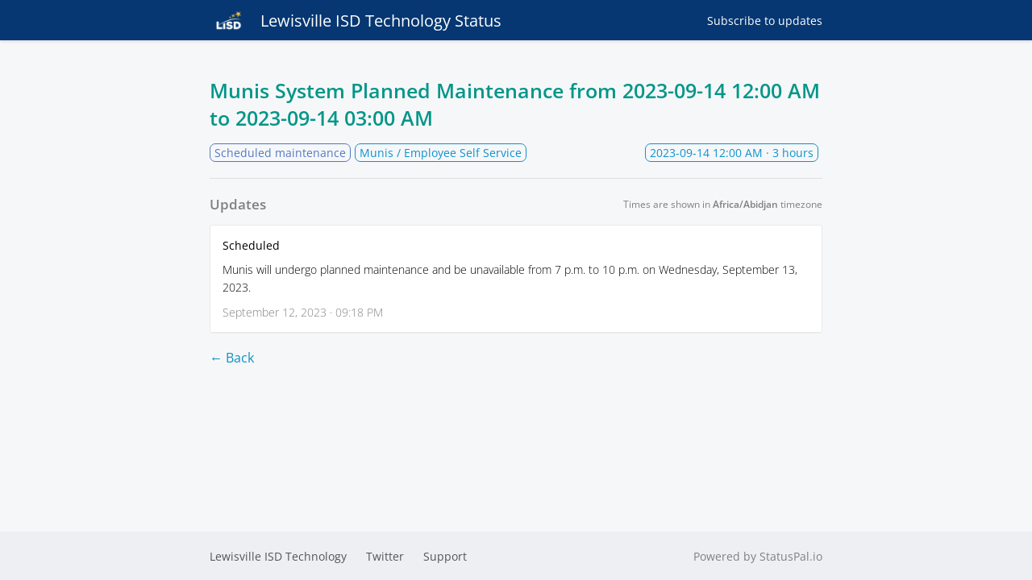

--- FILE ---
content_type: text/html; charset=utf-8
request_url: https://status.lisd.net/incidents/150333
body_size: 2736
content:



 <!DOCTYPE html>
<html lang="en">
  <head>
    <meta charset="utf-8">
    <meta http-equiv="X-UA-Compatible" content="IE=edge">
    <meta name="viewport" content="width=device-width, initial-scale=1">
    <meta name="description" content="[Scheduled] Munis will undergo planned maintenance and be unavailable from 7 p.m. to 10 p.m. on Wednesday, September 13, 2023.   

">





    <link rel="shortcut icon" href="https://statuspal.io/favicon/favicon-32x32.png">

    <title>
Scheduled maintenance: Munis System Planned Maintenance  | Lewisville ISD Technology Status
    </title>
    <link rel="stylesheet" href="https://statuspal.io/css/status_page-1583e45756ce5c853e3c7e40df17ef37.css?vsn=d">
<style>
    /* basic styles */
  a {
    color: #0C91C3;
  }
  .service-status .service-status--toggle-children {
    color: #0C91C3;
    border-color: #0C91C3;
  }
  header {
    background: linear-gradient(to right, #063772, #063772);
  }
  .theme-big-logo header {
    background: none;
  }
  /* {{bg_image_preview}} */

  .theme-big-logo .header-container {
    background: linear-gradient(to right, #063772, #063772);
  }
  header a {
    color: #FFFFFF;
  }
  h1.incident-title, .incidents-table a {
    display: inline;
    color: #009688;
  }

  /* system status colors */

  .system-status.type-none { background: #009688; }
  .system-status.type-scheduled { background: #5378C1; }
  .system-status.type-minor { background: #FFA500; }
  .system-status.type-major { background: #E75A53; }

  /* service status colors */

  .status-type-major > .service-status--info .service-status--status,
  .status-type-major > .service-status--info .service-status--icon {
    color: #E75A53;
  }
  .status-type-minor > .service-status--info .service-status--status,
  .status-type-minor > .service-status--info .service-status--icon {
    color: #FFA500;
  }
  .status-type-scheduled > .service-status--info .service-status--status,
  .status-type-scheduled > .service-status--info .service-status--icon {
    color: #5378C1;
  }
  .status-type-none > .service-status--info .service-status--status,
  .status-type-none > .service-status--info .service-status--icon {
    color: #009688;
  }

  /* left border colors */

  .service-status.status-type-major { border-left-color: #E75A53; }
  .service-status.status-type-minor { border-left-color: #FFA500; }
  .service-status.status-type-scheduled { border-left-color: #5378C1; }
  .service-status.status-type-none { border-left-color: #009688; }

  /* status page's incident per status colors */

  .status-type-major .status-column { background: #E75A53; }
  .status-type-minor .status-column { background: #FFA500; }
  .status-type-scheduled .status-column { background: #5378C1; }
  .status-type-none .status-column { background: #009688; }

  /* incident time elapsed colors */

  .incident--type-name-tag.status-type-major {
    border-color: #E75A53;
    color: #E75A53
  }
  .incident--type-name-tag.status-type-minor {
    border-color: #FFA500;
    color: #FFA500
  }
  .incident--type-name-tag.status-type-scheduled {
    border-color: #5378C1;
    color: #5378C1
  }
  .incident--type-name-tag.status-type-none {
    border-color: #009688;
    color: #009688
  }
  .tabs a.active {
    background: #0C91C3;
    color:  white;
  }
</style>

<!-- Matomo -->
<script>
  var _paq = window._paq = window._paq || [];
  /* tracker methods like "setCustomDimension" should be called before "trackPageView" */
  _paq.push(['trackPageView']);
  _paq.push(['enableLinkTracking']);
  (function() {
    var u="//matomo-ext.lisd.net/";
    _paq.push(['setTrackerUrl', u+'matomo.php']);
    _paq.push(['setSiteId', '1']);
    var d=document, g=d.createElement('script'), s=d.getElementsByTagName('script')[0];
    g.async=true; g.src=u+'matomo.js'; s.parentNode.insertBefore(g,s);
  })();
</script>
<!-- End Matomo Code -->


    <script>
      window.dateFormatEnforceEverywhere = false;
    </script>
  </head>

  <body class="status-page status-page__incident theme-default">
<!-- container -->
<div class="container-fluid">
<div class="header-container header">
  <!-- .header for backwards compatibility only -->

    <header class="nav">
      <div class="container">
        <div class="brand-name-container">
<a class="brand-name" href="https://status.lisd.net">

<img src="https://statuspal.io/uploads/status_pages/logo/original/1709-LISDnotag%20RGBr.jpg?v=63727592088">

            <!-- {{logo_preview}} -->
Lewisville ISD Technology Status
</a>
        </div>

          <div class="menu-items">

  <a href="#subscribe" class="subscribe">
Subscribe
    <span class="hidden-sm">to updates</span>
  </a>

          </div>

      </div>
    </header>



</div>

<div class="container">



</div>
  <main role="main ">
    <div class="container">
<div class="container incident--full-page">
  <h1 class="incident-title">
Munis System Planned Maintenance 

from
      <span data-js-date="2023-09-14T00:00:00" data-js-date-format="YYYY-MM-DD" data-js-time-format="AM/PM">
09-13-2023 07:00 PM CDT
      </span>

to
        <span data-js-date="2023-09-14T03:00:00" data-js-date-format="YYYY-MM-DD" data-js-time-format="AM/PM">
09-13-2023 10:00 PM CDT
        </span>


  </h1>

  <div class="incident--header">
    <div class="incident--services">
      <span class="incident--type-name-tag status-type-scheduled">
Scheduled maintenance
      </span>

        <span class="incident--service">Munis / Employee Self Service</span>

    </div>

    <span class="incident--time-elapsed float-right">
      <span data-js-date="2023-09-14T00:00:00" data-js-date-format="YYYY-MM-DD" data-js-time-format="AM/PM">
09-13-2023 07:00 PM CDT
      </span>
      · 3 hours
    </span>
  </div>

  <hr>

  <div class="d-lg-flex align-items-center justify-content-between mb-1">
    <h3 class="text-muted m-0">Updates</h3>
    <div class="timezone-notice"></div>
  </div>

  <div class="activities">

      <div class="activity">
<a class="activity--type" href="#activity-id-298251" id="activity-id-298251">
          <span>Scheduled</span>
<svg width="1.2em" xmlns="http://www.w3.org/2000/svg" fill="none" viewBox="0 0 24 24" stroke-width="1.5" stroke="currentColor" aria-hidden="true">
  <path stroke-linecap="round" stroke-linejoin="round" d="M13.19 8.688a4.5 4.5 0 011.242 7.244l-4.5 4.5a4.5 4.5 0 01-6.364-6.364l1.757-1.757m13.35-.622l1.757-1.757a4.5 4.5 0 00-6.364-6.364l-4.5 4.5a4.5 4.5 0 001.242 7.244"/>
</svg>

</a>
        <div class="activity--description markdown">
<p>
Munis will undergo planned maintenance and be unavailable from 7 p.m. to 10 p.m. on Wednesday, September 13, 2023.   </p>

        </div>
        <span class="activity--date" data-js-date="2023-09-12T21:18:26" data-js-time-format="AM/PM">
September 12, 2023 · 04:18 PM CDT
        </span>
      </div>

  </div>

  <br>
<a class="back-button" href="https://status.lisd.net">← Back</a>
</div>

<script>
  window.incidentId = 150333
  window.locale = 'en';
  window.localization = {
    ...(window.localization ? window.localization : {}),
    timezone_notice: "Times are shown in <strong>{{timezone}}</strong> timezone",
  };
</script>
    </div>
  </main>
</div>
<!-- /container -->



  <footer class="footer">
    <div class="container">

<a href="//www.lisd.net">Lewisville ISD Technology</a>


<a href="//twitter.com/LISDHelpdesk" target="_blank">Twitter</a>


<a href="mailto:helpdesk@lisd.net">Support</a>



<a class="powered-by" href="https://www.statuspal.io?utm_campaign=status-page&amp;utm_source=status.lisd.net&amp;utm_medium=powered-by-link&amp;company=Lewisville ISD Technology" target="_blank">Powered by StatusPal.io</a>

    </div>
  </footer>

<div class="modal subscribe-modal" id="subscribe-modal"></div>
<div class="modal-backdrop"></div>

<script>
  window.statusPageRoot = 'https://status.lisd.net';
</script>
<script src="https://statuspal.io/js/status_page-222568dc26b17723789abf1386fc0e6b.js?vsn=d">
</script>
<script async defer src="https://hcaptcha.com/1/api.js"></script>


  </body>
</html>